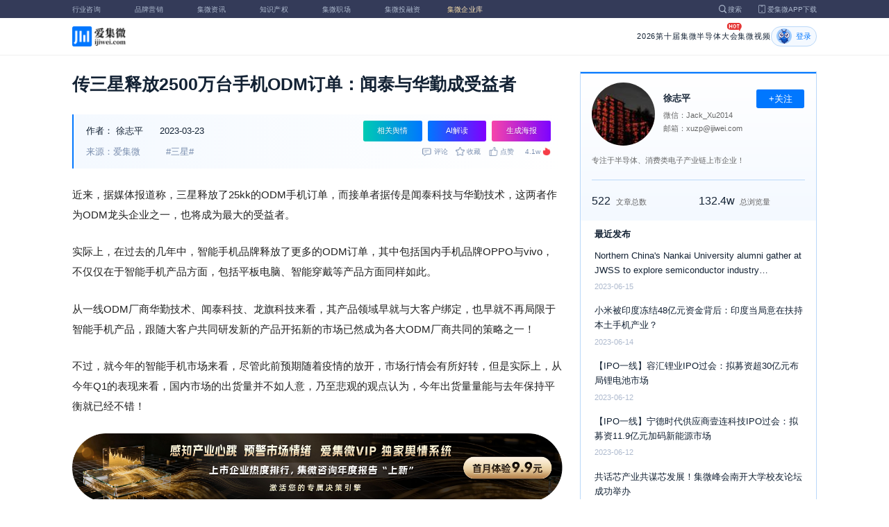

--- FILE ---
content_type: text/html; charset=utf-8
request_url: https://m.laoyaoba.com/n/853595
body_size: 9189
content:
<!DOCTYPE html>
<html>
  <head>
    <meta charset="utf-8" />
    <meta http-equiv="X-UA-Compatible" content="IE=edge,chrome=1" />
    <meta
      name="viewport"
      content="width=device-width, initial-scale=1, maximum-scale=1, user-scalable=no"
    />
    <!-- <meta http-equiv="Content-Security-Policy" content="upgrade-insecure-requests"> -->
    
    <meta name="baidu-site-verification" content="code-lsJi0ewBwW" />
    <link
      rel="shortcut icon"
      href="https://s.laoyaoba.com/favicon.ico"
      type="image/x-icon"
    />
    <link rel="icon" href="https://s.laoyaoba.com/favicon.ico" />
    <title>传三星释放2500万台手机ODM订单：闻泰与华勤成受益者</title>
    

          <link rel="stylesheet" href="/styles/mediaarticle.bf725.css" media="screen and (orientation: portrait)">
          <link rel="stylesheet" href="/styles/mediaarticle.bf725.css" media="screen and (orientation: landscape)">
        
<meta name="keywords" content="三星" />
<meta name="description" content="三星释放了25kk的ODM手机订单，而接单者据传是闻泰科技与华勤技术，这两者作为ODM龙头企业之一，也将成为最大的受益者。" />
<meta name="Baiduspider" content="noarchive" />
<link
	rel="stylesheet"
	href="https://cdn.ijiwei.com/element-ui/v2.14.0/theme-chalk/index.min.css"
/>
<link rel="stylesheet" href="https://cdn.ijiwei.com/KaTeX/katex.min.css" />

    <script src="https://cdn.ijiwei.com/jquery/3.6.0/jquery.min.js"></script>
  </head>

  <body style="-webkit-overflow-scrolling: touch">
      

          <link rel="stylesheet" href="/styles/headermax.b9348.css" media="screen and (orientation: portrait)">
          <link rel="stylesheet" href="/styles/headermax.b9348.css" media="screen and (orientation: landscape)">
        
 
<div id="header-root"></div>
 
<script>
	(function flexible(window, document) {
		function resetFontSize() {
			let size = 0;
			size = (document.documentElement.clientWidth / 1920) * 16;
			document.documentElement.style.fontSize = (size <= 14 ? 13 : size) + 'px';
		}

		resetFontSize();
		window.addEventListener('pageshow', resetFontSize);
		window.addEventListener('resize', resetFontSize);
	})(window, document);
</script>
<script src="https://cdn.ijiwei.com/axios/v0.27.2/axios.min.js"></script>
<script src="https://cdn.ijiwei.com/react/v18.2.0/react.production.min.js"></script>
<script src="https://cdn.ijiwei.com/react/v18.2.0/react-dom.production.min.js"></script>
<script src="/scripts/headermax.b9348.bundule.js"></script>

 
<main class="main">
	<article class="article flex-row-left">
		<div class="list-left">
			<h1 class="media-title">传三星释放2500万台手机ODM订单：闻泰与华勤成受益者</h1>
			<div class="media-info-bg">
				<div class="media-info flex-row-space">
					<div class="author-info flex-1">
						<span>作者：</span>
						<a
							href="/home/#/author?id=5190622"
							target="_blank"
							title="徐志平"
							class="author-item"
							>徐志平</a
						>
						
						<span class="published-time">
							2023-03-23
						</span>
					</div>
					<section class="operator-btn">
						
						<a
							class="opinion-button btn-style-1"
							name="opinion-entry"
							id="opinion-button"
							title="舆情跳转入口"
							href="/jwopinion?tagwords=%E4%B8%89%E6%98%9F"
							target="_blank"
						>
							相关舆情
						</a>
						
						<a
							class="media-info-ai-entry btn-style-1"
							name="ai-entry"
							title="AI解读"
							data-type="2"
							target="_blank"
						>
							AI解读
						</a>
						 
						<a
							class="media-info-article-poster btn-style-1"
							name="article-share-entry"
							id="generate-article-poster"
							title="生成海报"
							target="_blank"
						>
							生成海报
						</a>
						
					</section>
				</div>
				<div class="media-info flex-row-space">
					<div class="media-source">
						
						<span>来源：爱集微</span>
						  
						<span class="media-tag-item">#三星#</span>
						 
					</div>
					
					<div
						id="action-bar"
						class="flex-row-left media-info-num action-bar shrink-0"
					>
						
						<button class="button" name="comment" title="评论">
							<img src="https://s.laoyaoba.com/jiwei/web/mes-icon.png" alt="" />
							<span>评论</span>
						</button>
						
						<button class="button" name="collect" title="收藏">
							<img src="https://s.laoyaoba.com/jiwei/web/sc-icon.png" alt="" />
							<span>收藏</span>
						</button>
						<button class="button" name="like" title="点赞">
							<img src="https://s.laoyaoba.com/jiwei/web/zan-icon.png" alt="" />
							<span>点赞</span>
						</button>
					</div>
					
					<div class="hot flex-row-center author-read">
						<span class="hot-color">4.1w</span>
    <img class="node-list-look"  src="https://s.laoyaoba.com/node-media-hot.png" />
					</div>
				</div>
			</div>

			  
			<article class="media-article">
				   
				<div class="media-article-content">
					<p> 近来，据媒体报道称，三星释放了25kk的ODM手机订单，而接单者据传是闻泰科技与华勤技术，这两者作为ODM龙头企业之一，也将成为最大的受益者。</p>
<p>实际上，在过去的几年中，智能手机品牌释放了更多的ODM订单，其中包括国内手机品牌OPPO与vivo，不仅仅在于智能手机产品方面，包括平板电脑、智能穿戴等产品方面同样如此。</p>
<p>从一线ODM厂商华勤技术、闻泰科技、龙旗科技来看，其产品领域早就与大客户绑定，也早就不再局限于智能手机产品，跟随大客户共同研发新的产品开拓新的市场已然成为各大ODM厂商共同的策略之一！</p>
<p>不过，就今年的智能手机市场来看，尽管此前预期随着疫情的放开，市场行情会有所好转，但是实际上，从今年Q1的表现来看，国内市场的出货量并不如人意，乃至悲观的观点认为，今年出货量量能与去年保持平衡就已经不错！</p>

				</div>
				  
				<!-- <div class="chat-entry" data-type="1">
					<div class="chat-toolbar">
						<button class="chat-toolbar-item" data-type="1">
							<i class="icon-article"></i>文章推荐
						</button>
						<button class="chat-toolbar-item" data-type="2">
							<i class="icon-summary"></i>智能摘要
						</button>
						<button class="chat-toolbar-item" data-type="3">
							<i class="icon-furtherread"></i>延伸阅读
						</button>
						<button class="chat-toolbar-item" data-type="4">
							<i class="icon-consult"></i>聊天咨询
						</button>
					</div>
				</div> -->
				
				<!-- <img
					id="cplib-ad-pc"
					class="w-full cursor-pointer"
					src="https://s.laoyaoba.com/cplib/cplib-ad-pc.jpg"
					onclick="window.open('/company')"
					data-dc-page_name="集微网资讯详情"
					data-dc-target="广告"
					data-dc-event="click"
					data-dcparams-title="企业洞察"
					data-dcparams-description="企业洞察"
					data-dcparams-position="PC/资讯详情页文章底-编号无"
					alt=""
				/> -->
				  
				<img
					id="vip-ad-pc"
					class="w-full cursor-pointer"
					src="https://s.laoyaoba.com/vip-ad-pc.jpg?v=1"
					onclick="window.open('/jwvip?source=zixunAd')"
					data-dc-page_name="集微网资讯详情"
					data-dc-target="广告"
					data-dc-event="click"
					data-dcparams-title="VIP"
					data-dcparams-description="VIP"
					data-dcparams-position="PC/资讯详情页文章底-编号无"
					alt=""
				/>

				  
			</article>

			<div class="media-info-bg flex-row-space">
				<div class="media-info flex-1">
					<div class="author-info">
						<span>责编：</span>
						<span>邓文标</span>
					</div>
					<div class="media-source">
						
						<span>来源：爱集微</span>
						  
						<span class="media-tag-item">#三星#</span>
						 
					</div>
				</div>
				<div id="action-button" class="flex-row-left author-info-btn">
					<button
						class="rounded-button flex-row-center"
						name="collect"
						alt="收藏"
					>
						<img
							class="icon-collect"
							src="https://s.laoyaoba.com/jiwei/web/sc-blue-icon.png"
							alt=""
						/><span>收藏</span>
					</button>
					<button class="rounded-button flex-row-center" name="like" alt="点赞">
						<img
							class="icon-like"
							src="https://s.laoyaoba.com/jiwei/web/zan-blue-icon.png"
							alt=""
						/><span>点赞</span>
					</button>
				</div>
			</div>
			
			<div class="share-bar">
				<span>分享至：</span>
				<button id="wxshare" class="wxshare item">
					<img
						class="wx"
						src="https://s.laoyaoba.com/jiwei/web/node-media-article-wx.png"
						alt
					/>

					<div class="share-plane-box">
						<div class="share-plane" id="wxshareplane">
							<p>微信扫一扫分享</p>
							<div id="article-qrcode" class="qrcode"></div>
						</div>
					</div>
				</button>
				<button id="wbshare" class="item">
					<img
						class="wb"
						src="https://s.laoyaoba.com/jiwei/web/node-media-article-wb.png"
						alt
					/>
				</button>
				<button id="qqshare" class="item">
					<img
						class="qq"
						src="https://s.laoyaoba.com/jiwei/web/node-media-article-qq.png"
						alt
					/>
				</button>
				<button id="inshare" class="item">
					<img
						class="in"
						src="https://s.laoyaoba.com/jiwei/web/node-media-article-in.png"
						alt
					/>
				</button>
			</div>
			

			<div class="media-text-end">
				<div>THE END</div>
				
				<p>*此内容为集微网原创，著作权归集微网所有，爱集微，爱原创</p>
				
			</div>
			<!-- 相关推荐 -->
			
			<div class="recommend">
				<h5 class="section-title">相关推荐</h5>
				<ul class="flex-row-left list">
					
					<li>
						<a href="/n/979053" target="_blank">
							<div class="img-box img-hover-scale">
								<img
									src="http://s.laoyaoba.com/jwImg/772372611767.8536.jpg?insert-from=gallery"
									onerror="onerror=null;src='https://s.laoyaoba.com/node-def_bg.png'"
									alt=""
								/>
							</div>
							<p class="ell_two title">
								DRAM、NAND价格创下历史新高，涨价趋势或持续
							</p>
						</a>
					</li>
					
					<li>
						<a href="/n/979029" target="_blank">
							<div class="img-box img-hover-scale">
								<img
									src="http://s.laoyaoba.com/jwImg/1268338748521.43581596314313532.9185.png?insert-from=gallery"
									onerror="onerror=null;src='https://s.laoyaoba.com/node-def_bg.png'"
									alt=""
								/>
							</div>
							<p class="ell_two title">
								深度观察 | 当三星的Q4财报遇上AI霸权争夺战
							</p>
						</a>
					</li>
					
					<li>
						<a href="/n/978993" target="_blank">
							<div class="img-box img-hover-scale">
								<img
									src="http://s.laoyaoba.com/bianjifagao2024/449d621ea59178af95734eeb412d9110/a8900f20735a5fb6c80186148100960d.webp?insert-from=article"
									onerror="onerror=null;src='https://s.laoyaoba.com/node-def_bg.png'"
									alt=""
								/>
							</div>
							<p class="ell_two title">
								Omdia：2025年OPPO手机出货超1亿部，杀入全球第五
							</p>
						</a>
					</li>
					
					<li>
						<a href="/n/978475" target="_blank">
							<div class="img-box img-hover-scale">
								<img
									src="http://s.laoyaoba.com/jwImg/1407757765082.89.png?insert-from=gallery"
									onerror="onerror=null;src='https://s.laoyaoba.com/node-def_bg.png'"
									alt=""
								/>
							</div>
							<p class="ell_two title">
								机构：2025年全球智能手机出货量增长2%，苹果、三星、小米位列前三
							</p>
						</a>
					</li>
					
					<li>
						<a href="/n/978442" target="_blank">
							<div class="img-box img-hover-scale">
								<img
									src="http://s.laoyaoba.com/jwImg/1268338748521.43581596314313532.9185.png?insert-from=gallery"
									onerror="onerror=null;src='https://s.laoyaoba.com/node-def_bg.png'"
									alt=""
								/>
							</div>
							<p class="ell_two title">
								三星2025年Q4利润大增209%，芯片部门利润达16.4万亿韩元
							</p>
						</a>
					</li>
					
					<li>
						<a href="/n/977995" target="_blank">
							<div class="img-box img-hover-scale">
								<img
									src="http://s.laoyaoba.com/jwImg/1376967833252.0103.jpg?insert-from=gallery"
									onerror="onerror=null;src='https://s.laoyaoba.com/node-def_bg.png'"
									alt=""
								/>
							</div>
							<p class="ell_two title">
								三星电子示警：存储芯片短缺将进一步恶化
							</p>
						</a>
					</li>
					
				</ul>
			</div>
			
			<!-- end 相关推荐 -->
			<!-- 评论 -->
			
			<section id="comment" class="remark">
				<div id="mediacomment"></div>
			</section>
			
			<!-- end 评论 -->
		</div>

		<div class="list-right">
			<!-- 作者信息 user_info -->
			<section class="author">
				<div class="author-head">
					<button
						id="btn-follow"
						data-id="5190622"
						data-follow="2"
						class="btn-follow "
					>
						+关注
					</button>
					<div class="flex-row-left">
						<img
							class="head-img"
							src="http://s.laoyaoba.com/jwImg/avatar/2020/12/30/16093211786351.png?imageView2/2/w/90/h/90"
							onerror="onerror=null;src='https://s.laoyaoba.com/node-def_head.png'"
							alt
						/>
						<div class="head-text flex-column-center">
							<div class="name">徐志平</div>
							<p>微信：Jack_Xu2014</p>
							<p>邮箱：xuzp@ijiwei.com</p>
						</div>
					</div>
					<p class="head-intro">专注于半导体、消费类电子产业链上市企业！</p>
					<hr class="divider" />
					<div class="head-num">
						<div class="head-num-item">
							<span class="num"
								>522</span
							><span class="label">文章总数</span>
						</div>
						<div class="head-num-item">
							<span class="num"
								>132.4w</span
							><span class="label">总浏览量</span>
						</div>
					</div>
				</div>
				<div class="head-list">
					<div class="head-list-title">最近发布</div>
					<ul class="hot-list">
						
						<li class="noline">
							<a href="/n/865718" target="_blank">
								<p class="text-hover ell_two">
									Northern China&#39;s Nankai University alumni gather at JWSS to explore semiconductor industry development and discuss technology transfer of research achievements
								</p>
								<p class="time">2023-06-15</p>
							</a>
						</li>
						
						<li class="noline">
							<a href="/n/865579" target="_blank">
								<p class="text-hover ell_two">
									小米被印度冻结48亿元资金背后：印度当局意在扶持本土手机产业？
								</p>
								<p class="time">2023-06-14</p>
							</a>
						</li>
						
						<li class="noline">
							<a href="/n/865248" target="_blank">
								<p class="text-hover ell_two">
									【IPO一线】容汇锂业IPO过会：拟募资超30亿元布局锂电池市场
								</p>
								<p class="time">2023-06-12</p>
							</a>
						</li>
						
						<li class="noline">
							<a href="/n/865229" target="_blank">
								<p class="text-hover ell_two">
									【IPO一线】宁德时代供应商壹连科技IPO过会：拟募资11.9亿元加码新能源市场
								</p>
								<p class="time">2023-06-12</p>
							</a>
						</li>
						
						<li class="noline">
							<a href="/n/865156" target="_blank">
								<p class="text-hover ell_two">
									共话芯产业共谋芯发展！集微峰会南开大学校友论坛成功举办
								</p>
								<p class="time">2023-06-12</p>
							</a>
						</li>
						
					</ul>
					<a href="/home/#/author?id=5190622" target="_blank">
						<button class="head-button-more">获取更多内容</button>
					</a>
				</div>
			</section>
			<!-- 热门文章 最新资讯 -->
			<section class="hot mt40">
				<div class="flex-row-space h5-titlebg">
					<h5 class="modular-title">最新资讯</h5>
				</div>
				<ul class="hot-list">
					
					<li>
						<a href="/n/979117" target="_blank">
							<p class="text-hover ell_two">
								赛力斯1月汽车销量4.59万辆 同比增长104.85%
							</p>
							<p class="time">6小时前</p>
						</a>
					</li>
					
					<li>
						<a href="/n/979116" target="_blank">
							<p class="text-hover ell_two">
								奇瑞汽车1月总销量19.15万辆，智界同比下降65.3%
							</p>
							<p class="time">6小时前</p>
						</a>
					</li>
					
					<li>
						<a href="/n/979115" target="_blank">
							<p class="text-hover ell_two">
								吉利汽车2026年1月销量达27.02万辆，出口与极氪销量同比翻倍
							</p>
							<p class="time">6小时前</p>
						</a>
					</li>
					
					<li>
						<a href="/n/979114" target="_blank">
							<p class="text-hover ell_two">
								广汽集团1月销售汽车11.66万辆，埃安同比增长171.63%
							</p>
							<p class="time">6小时前</p>
						</a>
					</li>
					
					<li>
						<a href="/n/979113" target="_blank">
							<p class="text-hover ell_two">
								比亚迪1月销量21.01万辆，同比下降30.67%
							</p>
							<p class="time">6小时前</p>
						</a>
					</li>
					
					<li>
						<a href="/n/979112" target="_blank">
							<p class="text-hover ell_two">
								*ST宇顺2025年实现营收约4.1亿元，预亏1923万元
							</p>
							<p class="time">7小时前</p>
						</a>
					</li>
					
				</ul>
			</section>
			<!-- 广告 -->
			<section class="ad mt40">
				<div id="apply"></div>
			</section>
		</div>
	</article>
</main>



<div id="pdf-shadow" class="pdf-shadow">
	<img
		class="pdf-close"
		src="https://s.laoyaoba.com/jiweiwang/x.png"
		alt="关闭"
	/>
	<div id="pdf-container" class="pdf-container">
		<img
			class="loading"
			src="https://s.laoyaoba.com/jiweiwang/loading.png"
			alt="加载"
		/>
		<p>PDF 加载中...</p>
	</div>
</div>
<div id="react-root" style="z-index: 9999; overflow-y: auto"></div>
<script src="https://cdn.ijiwei.com/qrcode/qrcode.min.js"></script>
<script src="https://cdn.ijiwei.com/pdfobject/v2.2.7/pdfobject.min.js"></script>
<script src="https://cdn.ijiwei.com/react/v18.2.0/react.production.min.js"></script>
<script src="https://cdn.ijiwei.com/react/v18.2.0/react-dom.production.min.js"></script>

<script>
	var webname = 'Chrome';
	var NODE_ENV = 'production';
	var news_id_swig = '853595';

	var simpledata = {"is_comment":0,"is_liked":0,"is_follow":2,"is_lock":false,"detail_list":[""],"news_id":853595,"view_num":41617,"like_num":0,"collect_num":0,"comment_num":0};
	var article_data = {"news_id":853595,"category_id":117,"sub_category_id":0,"user_id":5190622,"author2":0,"promulgator_id":999999999,"source_author":5190622,"news_type":1,"news_title":"传三星释放2500万台手机ODM订单：闻泰与华勤成受益者","subtitle":"传三星释放2500万台手机ODM订单：闻泰与华勤成受益者","intro":"三星释放了25kk的ODM手机订单，而接单者据传是闻泰科技与华勤技术，这两者作为ODM龙头企业之一，也将成为最大的受益者。","published_time":"20230323143113","last_comment_time":0,"view_num":41616,"like_num":0,"unlike_num":0,"comment_num":0,"collect_num":0,"news_top":0,"news_essence":3,"allow_comment":1,"cover":"http://s.laoyaoba.com/jwImg/281576979625.14386.png?imageView2/2/w/900","status":5,"update_time":"20260127043113","create_time":"20230323143113","news_source":1,"reprint_source":"","real_source":"","name_source":"","info_source":"","is_extra_link":0,"extra_link":"","search_tags":"三星","published_id":5103648,"micro_time":167955307351037280,"refresh_time":167955307399019680,"is_rss":1,"is_wx":1,"is_project":0,"project_id":0,"project_category_id":0,"video_info":null,"has_tts":0,"show_audio":0,"audio_info":null,"is_vip":0,"vip_view_num":5405,"language_type":1,"seo_intro":"三星释放了25kk的ODM手机订单，而接单者据传是闻泰科技与华勤技术，这两者作为ODM龙头企业之一，也将成为最大的受益者。","seo_keywords":"三星","show_author":0,"price":0,"is_focus":0,"focus_time":0,"category_top":0,"subcategory_top":0,"tag_list":[{"id":1357161,"tag_name":"三星"}],"category_list":[{"category_id":117,"category_name":"概念股"}],"category_name":"概念股","news_images":{"news_id":853595,"attachment_content":"[]"},"copyright":"*此内容为集微网原创，著作权归集微网所有，爱集微，爱原创","detail_list":["<p> 近来，据媒体报道称，三星释放了25kk的ODM手机订单，而接单者据传是闻泰科技与华勤技术，这两者作为ODM龙头企业之一，也将成为最大的受益者。</p>\n<p>实际上，在过去的几年中，智能手机品牌释放了更多的ODM订单，其中包括国内手机品牌OPPO与vivo，不仅仅在于智能手机产品方面，包括平板电脑、智能穿戴等产品方面同样如此。</p>\n<p>从一线ODM厂商华勤技术、闻泰科技、龙旗科技来看，其产品领域早就与大客户绑定，也早就不再局限于智能手机产品，跟随大客户共同研发新的产品开拓新的市场已然成为各大ODM厂商共同的策略之一！</p>\n<p>不过，就今年的智能手机市场来看，尽管此前预期随着疫情的放开，市场行情会有所好转，但是实际上，从今年Q1的表现来看，国内市场的出货量并不如人意，乃至悲观的观点认为，今年出货量量能与去年保持平衡就已经不错！</p>\n"],"is_wx_follow":1,"wx_info":{"app_id":"wx5ce45ed870499c32","wechat_id":"gh_ac1555ec79c8","path":"pages/serviceaccount/code"},"is_lock":true,"user_is_vip":false,"user_exists_vip":true,"user_is_login":0,"pdf_info":{"pdf_name":""},"project_info":{},"special_list":[],"special_config":{},"total_view_num":0,"project_category_list":[],"is_follow":2,"is_comment":0,"user_info":{"user_name":"徐志平","user_id":5190622,"avatar":"http://s.laoyaoba.com/jwImg/avatar/2020/12/30/16093211786351.png?imageView2/2/w/90/h/90","intro":"专注于半导体、消费类电子产业链上市企业！","email":"xuzp@ijiwei.com","weixin":"Jack_Xu2014","is_follow":2,"view_total":1324381,"news_total":522},"published_info":{"nickname":"邓文标","id":5103648,"avatar":"http://s.laoyaoba.com/jwImg/avatar/2018/09/11/15366488419706blob?imageView2/2/w/90/h/90","intro":""},"promulgator_info":{"avatar":""},"detail_length":354,"author2_info":{},"is_liked":0,"unique_code":"260202815452345086","is_buy":false,"share_url":"https://www.laoyaoba.com/html/share/news?source=pc&news_id=853595","is_share":true,"is_attention":2,"is_stock":0};

	var user_info = {"user_name":"徐志平","user_id":5190622,"avatar":"http://s.laoyaoba.com/jwImg/avatar/2020/12/30/16093211786351.png?imageView2/2/w/90/h/90","intro":"专注于半导体、消费类电子产业链上市企业！","email":"xuzp@ijiwei.com","weixin":"Jack_Xu2014","is_follow":2,"view_total":1324381,"news_total":522};
	var token = '';
	var is_vip_news = 0;

	/**
	 * IE图片问题
	 */
	function IEVersion() {
		var userAgent = navigator.userAgent; //取得浏览器的userAgent字符串
		var isIE =
			userAgent.indexOf('compatible') > -1 && userAgent.indexOf('MSIE') > -1; //判断是否IE<11浏览器
		var isIE11 =
			userAgent.indexOf('Trident') > -1 && userAgent.indexOf('rv:11.0') > -1;
		if (isIE) {
			var reIE = new RegExp('MSIE (\\d+\\.\\d+);');
			reIE.test(userAgent);
			var fIEVersion = parseFloat(RegExp['$1']);
			if (fIEVersion == 7) {
				return 7;
			} else if (fIEVersion == 8) {
				return 8;
			} else if (fIEVersion == 9) {
				return 9;
			} else if (fIEVersion == 10) {
				return 10;
			} else {
				return 6; //IE版本<=7
			}
		} else if (isIE11) {
			return 11; //IE11
		} else {
			return -1; //不是ie浏览器
		}
	}
	function IEImage() {
		try {
			if (IEVersion() != -1) {
				var article = document.querySelector('.media-article');
				var p = article.getElementsByTagName('p');
				var img = article.getElementsByTagName('img');
				for (var i = 0; i < img.length; i++) {
					img[i].style.maxWidth = article.offsetWidth + 'px';
				}
			}
		} catch (e) {}
	}
	IEImage();
</script>
  
<footer>

 
<div class="footer">
  <section class="top">
    <div class="top-left">
      <a class="top-left-logo" href="/">
        <img src="https://s.laoyaoba.com/node-header-logo1.png" alt="集微logo" />
      </a>
      <!-- <a class="top-left-logo2" href="/">
        <img src="https://s.laoyaoba.com/node-header-logo2.png" alt="集微logo" />
      </a> -->

      <div>
        <a href="/" target="_blank">网站首页</a>
        <a href="/n/729927" target="_blank">版权声明</a>
        <!-- <a href="https://www.laoyaoba.com/html/jiade/jiade" target="_blank">嘉勤官网</a> -->
        <a href="/workplace/#/" target="_blank">集微招聘</a>
        <a href="/n/683318" target="_blank">联系我们</a>
        <a href="/map" target="_blank">网站地图</a>
        <a href="/n/683317" target="_blank">关于我们</a>
        <a href="https://www.laoyaoba.com/static/view/business.html" target="_blank">商务合作</a>
        <a href="https://www.laoyaoba.com/api/rss/hbb" target="_blank">rss订阅</a>
      </div>
    </div>
    <div class="top-right">
      <div class="top-right-info">
        <div>
          <p>联系电话：</p>
          <p>0592-6892326</p>
        </div>
        <div>
          <p>新闻投稿：</p>
          <p>laoyaoba@gmail.com</p>
        </div>
        <div>
          <p>商务合作：</p>
          <p>chenhao@ijiwei.com</p>
        </div>
        <div>
          <p>问题反馈：</p>
          <p>1574400753 (QQ)</p>
        </div>
      </div>
      <div class="top-right-code">
        <div>
          <img
            src="https://s.laoyaoba.com/node-code-wx.png"
            alt="集微官方微信"
          />
          <p>官方微信</p>
        </div>
        <div>
          <img
            src="https://s.laoyaoba.com/node-code-wb.png"
            alt="集微官方微博"
          />
          <p>官方微博</p>
        </div>
        <div>
          <img src="https://s.laoyaoba.com/node-code-app.png" alt="集微app" />
          <p>APP下载</p>
        </div>
      </div>
    </div>

    </section>
    <!-- <ul class="center">
      <p>友情链接：</p>
      <li>
        <p><a href="https://tech.ifeng.com/" target="_blank">凤凰科技</a></p>
      </li>
      <li>
        <p><a href="https://www.leiphone.com/" target="_blank">雷锋网</a></p>
      </li>
      <li>
        <p>
          <a href="https://www.cls.cn/depth?id=1111" target="_blank">财联社</a>
        </p>
      </li>
      <li>
        <p>
          <a href="http://www.eepw.com.cn/" target="_blank">电子产品世界</a>
        </p>
      </li>
      <li>
        <p><a href="https://www.eefocus.com/" target="_blank">与非网</a></p>
      </li>
    </ul> -->
  </article>
  <section class="bottom">
    <p>
      Copyright 2007-2023©<span id="tt"></span>.com™Inc.All rights reserved |
      <a href="https://beian.miit.gov.cn/#/Integrated/index" target="_blank"
        >闽ICP备17032949号</a
      ><span id="ts"></span>
    </p>
    <div>
      <img src="https://s.laoyaoba.com/node-footer-security.png" alt />
      <a
        href="http://www.beian.gov.cn/portal/registerSystemInfo?recordcode=35020502000344"
        target="_blank"
        >闽公网安备 35020502000344号</a
      >
    </div>
  </section>
  <script>
    if (RegExp(/jiweinet/).test(window.location.href)) {
      document.getElementById('ts').innerHTML = '-1';
      document.getElementById('tt').innerHTML = 'JiWeiNet';
    } else if (RegExp(/laoyaoba/).test(window.location.href)) {
      document.getElementById('ts').innerHTML = '';
      document.getElementById('tt').innerHTML = 'IJiWei';
    } else if (RegExp(/ijiwei/).test(window.location.href)) {
      document.getElementById('ts').innerHTML = '-3';
      document.getElementById('tt').innerHTML = 'IJiWei';
    } else {
      document.getElementById('ts').innerHTML = '';
      document.getElementById('tt').innerHTML = 'IJiWei';
    }
  </script>
</div>
 
<script src="/scripts/footer.919a3.bundule.js"></script>

</footer>
 
<script src="https://cdn.ijiwei.com/vue/v2.6.9/vue.min.js"></script>
<script src="https://cdn.ijiwei.com/axios/v0.27.2/axios.min.js"></script>
<script src="https://cdn.ijiwei.com/element-ui/v2.14.0/index.min.js"></script>
<script src="https://static.ijiwei.com/static/js/md5.js"></script>

<script>
	let cover_swig = 'http://s.laoyaoba.com/jwImg/281576979625.14386.png?imageView2/2/w/900';
	let news_title_swig = '传三星释放2500万台手机ODM订单：闻泰与华勤成受益者';
	let intro_swig = '三星释放了25kk的ODM手机订单，而接单者据传是闻泰科技与华勤技术，这两者作为ODM龙头企业之一，也将成为最大的受益者。';
	let like_num_swig = '0';
	let collect_num_swig = '0';
	let allow_comment_swig = '1';
	// window.onload = function () {
	//   if (/windows phone|iphone|android/gi.test(window.navigator.userAgent)) {
	//     window.location.href =
	//       window.location.origin +
	//       `/html/share/news?source=h5&news_id=853595`;
	//   }
	// };
</script>


<script>
	const tailWindStyle = '/styles/tailwindcss.d36c4.css';
</script>

<script src="/scripts/mediaarticle.bf725.bundule.js"></script><script src="/scripts/tailwindcss.d36c4.bundule.js"></script>

<script id="laoyaoba">
	(function () {
		var hm = document.createElement('script');
		hm.src = 'https://hm.baidu.com/hm.js?7a320689f49c65329a61fd46277563ee';
		var s = document.getElementById('laoyaoba');
		s.parentNode.insertBefore(hm, s);
	})();
</script>
<script id="ijiwei">
	(function () {
		var hm = document.createElement('script');
		hm.src = 'https://hm.baidu.com/hm.js?e5f8162d3d8e9cb33d12d6b5d557fa3a';
		var s = document.getElementById('ijiwei');
		s.parentNode.insertBefore(hm, s);
	})();
</script>

  </body>
</html>
